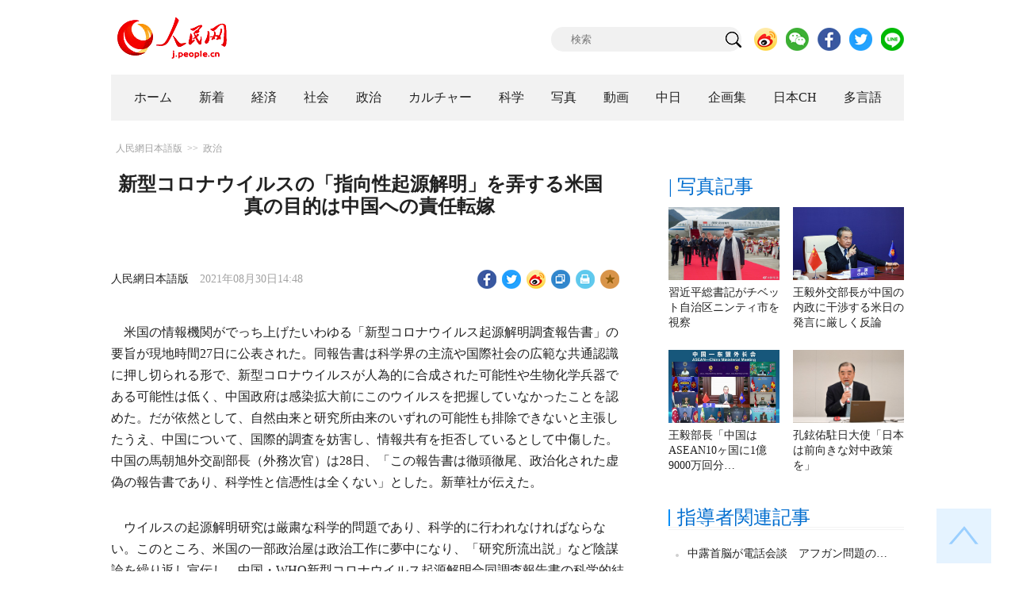

--- FILE ---
content_type: text/html
request_url: http://j.people.com.cn/n3/2021/0830/c94474-9889779.html
body_size: 8860
content:
<!DOCTYPE html PUBLIC "-//W3C//DTD XHTML 1.0 Transitional//EN" "http://www.w3.org/TR/xhtml1/DTD/xhtml1-transitional.dtd">
<html xmlns="http://www.w3.org/1999/xhtml">
<head>
<!--解决Twiiter无法识别官网链接-->
<meta name="twitter:card" content="summary_large_image" />
<meta name="twitter:title" content="新型コロナウイルスの「指向性起源解明」を弄する米国　真の目的は中国への責任転嫁" />
<meta name="twitter:description" content="米国の情報機関がでっち上げたいわゆる「新型コロナウイルス起源解明調査報告書」の要旨が現地時間27日に公表された。" />
<meta name="twitter:image:src" content="" />
<!--解决Twiiter无法识别官网链接-->
<meta http-equiv="content-type" content="text/html;charset=UTF-8"/>
<meta http-equiv="Content-Language" content="utf-8" />
<meta content="all" name="robots" />
<title>新型コロナウイルスの「指向性起源解明」を弄する米国　真の目的は中国への責任転嫁--人民網日本語版--人民日報</title>
<meta name="copyright" content="" />
<meta name="description" content="米国の情報機関がでっち上げたいわゆる「新型コロナウイルス起源解明調査報告書」の要旨が現地時間27日に公表された。" />
<meta name="keywords" content="中米関係,コロナ起源解明" />
<meta name="filetype" content="0" />
<meta name="publishedtype" content="1" />
<meta name="pagetype" content="1" />
<meta name="catalogs" content="F_94474" />
<meta name="contentid" content="F_9889779" />
<meta name="publishdate" content="2021-08-30" />
<meta name="author" content="F_100608" />
<meta name="source" content="ソース：人民網日本語版 オリジナル" />
<meta name="editor" content="F_100608">
<meta name="sourcetype" content="10">
<meta http-equiv="X-UA-Compatible" content="IE=10" />
<meta name="viewport" content="width=device-width,initial-scale=1.0,minimum-scale=1.0,maximum-scale=1.0" />
<link href="/img/FOREIGN/2018/12/312942/page.css" type="text/css" rel="stylesheet" media="all" />
<link href="/img/FOREIGN/2018/12/312942/mobile.css" type="text/css" rel="stylesheet" media="all" />
<link href="http://tools.people.com.cn/libs/swiper/3.3.1/swiper-3.3.1.min.css" rel="stylesheet" type="text/css" />
<script src="http://tools.people.com.cn/libs/jquery/1.11.1/jquery-1.11.1.min.js" type="text/javascript"></script>
<script src="http://tools.people.com.cn/libs/swiper/3.3.1/swiper-3.3.1.jquery.min.js" type="text/javascript"></script>
<script src="/img/FOREIGN/2018/12/312942/js/nav.js" type="text/javascript"></script>
</head>
<body>
<!--header-->
<div class="w1000 mt30 banner clearfix" style="display:none;">
	<div class="fl"></div>
    <div class="center fl"></div>
    <div class="fr"></div>
</div>

<!--logo-->
<div class="w1000 logo clearfix">
	<div class="fl"><a href="http://j.people.com.cn/" target="_blank"><img src="/img/FOREIGN/2018/12/312942/images/logo.png" alt="" /></a></div>
	<div class="fr">
    	<span><b><a href="https://www.facebook.com/jinminmou">Facebook</a></b>&nbsp;&nbsp;<b><a href="https://twitter.com/peopledailyJP">Twitter</a></b></span>
		<div class="search">
			<form action="http://search.people.com.cn/language/jsearch.do" name="searchForm" method="post" target="_blank">
				<input name="siteName" value="j" type="hidden" />
				<input name="pageNum" value="1" type="hidden" />
				<input type="text" name="keyword" id="keyword" class="s1" value="" placeholder="検索" /><input type="image" name="button" id="button" value="search" src="/img/FOREIGN/2018/12/312942/images/icon1.png" />
			</form>
		</div>
		<div class="share_btn">
			<a href="https://weibo.com/peoplejapan?is_hot=1" target="_blank"><img src="/NMediaFile/2018/1212/FOREIGN201812121645393611703500686.png" width="29" height="29"/></a>
<a href="http://j.people.com.cn/n3/2019/0225/c94475-9549680.html" target="_blank"><img src="/NMediaFile/2018/1212/FOREIGN201812121645395242656659857.png" width="29" height="29"/></a>
<a href="https://www.facebook.com/jinminmou" target="_blank"><img src="/NMediaFile/2018/1212/FOREIGN201812121645395897063335483.png" width="29" height="29"/></a>
<a href="https://twitter.com/peopledailyJP" target="_blank"><img src="/NMediaFile/2018/1212/FOREIGN201812121645396555978173595.png" width="29" height="29"/></a>
<a href="https://lin.ee/B7QLNpW" target="_blank"><img src="/NMediaFile/2018/1212/FOREIGN201812121645397218324186259.png" width="29" height="29"/></a>

		</div>
	</div>
</div>
<!--nav-->
<div id="nav_box">
<div class="w1000 nav clearfix">
<ul><li><i><a href="http://j.people.com.cn/ 

"  target="_blank">ホーム</a></i></li>
<li><i><a href="http://j.people.com.cn/94765/index.html 

"  target="_blank">新着</a></i></li>
<li>
<i><a href="http://j.people.com.cn/94476/index.html 

" target="_blank">経済</a></i>
<div style="width:630px;">
<span></span>
<em><a href="/94476/415844/index.html" target="_blank">丸わかり！中国キーワード</a>|
<a href="http://j.people.com.cn/94476/416712/index.html" target="_blank">経済・産業最前線</a>|
<a href="http://j.people.com.cn/94476/310100/index.html" target="_blank">経済関連データ</a>|
<a href="http://j.people.com.cn/96019/index.html" target="_blank">中国における日本企業</a></em>
</div>
</li>
<li>
<i><a href="http://j.people.com.cn/94475/index.html" target="_blank">社会</a></i>
<div style="width:120px;">
<span></span>
<em><a href="http://j.people.com.cn/94475/202874/index.html" target="_blank">健康知恵袋</a></em>
</div>
</li>
<li>
<i><a href="http://j.people.com.cn/94474/index.html 

" target="_blank" target="_blank">政治</a></i>
<div style="width:380px;">
<span></span>
<em><a href="http://j.people.com.cn/95959/206375/index.html" target="_blank">指導者関連報道</a>|<a href="http://j.people.com.cn/95968" target="_blank">外交部記者会見</a>|<a href="http://j.people.com.cn/94474/313798/index.html" target="_blank">共産党ニュース</a></em>
</div>
</li>
<li>
<i><a href="http://j.people.com.cn/206603/index.html" target="_blank">カルチャー</a></i>
<div style="width:260px;">
<span style="left:15%"></span>
<em><a href="http://j.people.com.cn/206603/312529/index.html" target="_blank">伝統文化</a>|<a href="http://j.people.com.cn/206603/312528/index.html" target="_blank">文化遺産</a>|<a href="http://j.people.com.cn/206603/208949/index.html" target="_blank">映画速報</a></em>
</div>
</li>
<li>
<i><a href="http://j.people.com.cn/95952/index.html" target="_blank">科学</a></i>
<div style="width:420px;">
<span></span>
<em><a href="http://j.people.com.cn/95952/414805/index.html" target="_blank">中国の最新技術</a>|<a href="http://j.people.com.cn/95952/100425/index.html" target="_blank">宇宙開発</a>|<a href="http://j.people.com.cn/95952/100421/index.html" target="_blank">資源·環境</a>|<a href="http://j.people.com.cn/95952/100420/index.html" target="_blank">材料</a>|<a href="http://j.people.com.cn/95952/312527/index.html" target="_blank">科学と健康</a></em>
</div>
</li>
<li><i><a href="http://j.people.com.cn/94638/index.html 

" target="_blank">写真</a></i></li>
<li><i><a href="http://j.people.com.cn/94689/index.html 

" target="_blank">動画</a></i></li>
<li><i><a href="http://j.people.com.cn/94473/index.html 

" target="_blank">中日</a></i></li>
<li><i><a href="http://j.people.com.cn/207985/index.html 

" target="_blank">企画集</a></i></li>
<li><i><a href="http://japan.people.com.cn/ 

" target="_blank">日本CH</a></i></li>
<li>
<i><a href="" target="_blank">多言語</a></i>
<div style="width:660px;margin-left: -550px;">
<span style="left:88%"></span>
<em><a href="http://www.people.com.cn/ 

" target="_blank">中国語</a>|<a href="http://en.people.cn/index.html 

" target="_blank">英語</a>|<a href="http://russian.people.com.cn/ 

" target="_blank">ロシア語</a>|<a href="http://french.peopledaily.com.cn/ 

" target="_blank">フランス語</a>|<a href="http://spanish.peopledaily.com.cn/ 

" target="_blank">スペイン語</a>|<a href="http://arabic.people.com.cn/ 

" target="_blank">アラビア語</a>|<a href="http://kr.people.com.cn/ 

" target="_blank">韓国語</a>|<a href="http://german.people.com.cn/ 

" target="_blank">ドイツ語</a>|<a href="http://portuguese.people.com.cn/ 

" target="_blank">ポルトガル</a></em>
</div>
</li></ul>
</div>
</div>
<div class="w1000 nav_mob clearfix">
	<div class="swiper-wrapper"><span class="swiper-slide"><a href="http://j.people.com.cn/94474/index.html">政治</a></span>
<span class="swiper-slide"><a href="http://j.people.com.cn/94476/index.html">経済</a></span>
<span class="swiper-slide"><a href="http://j.people.com.cn/94475/index.html">社会</a></span>
<span class="swiper-slide"><a href="http://j.people.com.cn/95952/index.html">科学</a></span>
<span class="swiper-slide"><a href="http://j.people.com.cn/94638/index.html">写真</a></span>
<span class="swiper-slide"><a href="http://j.people.com.cn/94689/index.html">動画</a></span>
<span class="swiper-slide"><a href="http://j.people.com.cn/94473/index.html">中日</a></span>
<span class="swiper-slide"><a href="http://j.people.com.cn/206603/index.html">カルチャー</a></span>
<span class="swiper-slide"><a href="http://japan.people.com.cn/">日本チャンネル</a></span></div>
	<div class="swiper-button-next"></div>
</div>
<script>
var swiper = new Swiper('.nav_mob', {
   direction:'horizontal',
   slidesPerView :'auto',
   slideToClickedSlide: true,
   nextButton: '.swiper-button-next'
});
</script>
<!--txt_con-->
<div class="w1000 d2Con txt_con clearfix">
	<div class="fl">
		<div class="d2nav clearfix"><a href="http://j.people.com.cn/" class="clink">人民網日本語版</a>&gt;&gt;<a href="http://j.people.com.cn/94474/" class="clink">政治</a></div>
		<h1>新型コロナウイルスの「指向性起源解明」を弄する米国　真の目的は中国への責任転嫁</h1>
        <h2></h2>
		<div class="txt_1 clearfix">
			<div class="left"><a href="http://j.people.com.cn/">人民網日本語版</a>　2021年08月30日14:48</div>
			<div class="right">
				<div class="bdsharebuttonbox">
					<a href="#" class="bds_fbook" data-cmd="fbook" title="分享到Facebook"></a>
					<a href="#" class="bds_twi" data-cmd="twi" title="分享到Twitter"></a>
					<a href="#" class="bds_tsina" data-cmd="tsina" title="分享到新浪微博"></a>
					<a href="#" class="bds_copy" data-cmd="copy" title="分享到复制网址"></a>
					<a href="#" class="bds_print" data-cmd="print" title="分享到打印"></a>
					<a href="javascript:;" class="bds_favor" onclick="javascript:addfavor('','人民網日本語版');"  title="お気に入りに追加"></a>
				</div>
				<script>
				window._bd_share_config={"common":{"bdSnsKey":{},"bdText":"","bdMini":"2","bdMiniList":false,"bdPic":"","bdStyle":"1","bdSize":"24"},"share":{}};with(document)0[(getElementsByTagName('head')[0]||body).appendChild(createElement('script')).src='http://bdimg.share.baidu.com/static/api/js/share.js?v=89860593.js?cdnversion='+~(-new Date()/36e5)];
				</script>
				<script src="/img/FOREIGN/2018/12/312942/js/addfavor.js" type="text/javascript"></script>
			</div>
		</div>
		<div class="txt_2 clearfix">
			
            <p style="text-indent: 1em;">
	米国の情報機関がでっち上げたいわゆる「新型コロナウイルス起源解明調査報告書」の要旨が現地時間27日に公表された。同報告書は科学界の主流や国際社会の広範な共通認識に押し切られる形で、新型コロナウイルスが人為的に合成された可能性や生物化学兵器である可能性は低く、中国政府は感染拡大前にこのウイルスを把握していなかったことを認めた。だが依然として、自然由来と研究所由来のいずれの可能性も排除できないと主張したうえ、中国について、国際的調査を妨害し、情報共有を拒否しているとして中傷した。中国の馬朝旭外交副部長（外務次官）は28日、「この報告書は徹頭徹尾、政治化された虚偽の報告書であり、科学性と信憑性は全くない」とした。新華社が伝えた。</p>
<p style="text-indent: 1em;">
	ウイルスの起源解明研究は厳粛な科学的問題であり、科学的に行われなければならない。このところ、米国の一部政治屋は政治工作に夢中になり、「研究所流出説」など陰謀論を繰り返し宣伝し、中国・WHO新型コロナウイルス起源解明合同調査報告書の科学的結論を覆そうと企ててきた。また、悪意あるメディアを動員して世論を誘導し、科学的見解を堅持する研究者に「口をつぐむ」よう脅迫し、さらには情報機関を使った起源解明調査を行うことさえ辞さなかった。</p>
<p style="text-indent: 1em;">
	このような「ウイルス起源解明」の本質は、中国に矛先を向け、あらかじめ罪名を設けてから証拠をでっち上げる「指向性起源解明」だ。これは、世界の新型コロナとの闘いの大局よりも自らの政治的利益を優先するという米国の一部政治屋の一貫したロジックを反映しており、その悪意ある政治的魂胆をはっきりと示している。</p>
<p style="text-indent: 1em;">
	まず、米国の一部政治屋は、これによって自らの新型コロナ対策が不十分だったことの責任を覆い隠し、中国に責任を転嫁しようと愚かにも目論んでいる。パンデミックの圧力の下で、米国では人種対立、貧富の格差、政治的二極化などが激化し、癒しがたい社会的傷を負った。米国の政治屋としては、中国に矛先を向けた「指向性起源解明」によって、自らの新型コロナ対策が不十分だった事実を覆い隠し、中国に責任を転嫁すると同時に、ポピュリズムを煽り、社会的不満のガス抜きをすることもできる。</p>
<p style="text-indent: 1em;">
	次に、米国の一部政治屋は、起源解明問題を中国の発展を抑えつける政治的道具にしようと愚かにも目論んでいる。中国の発展に対し、米国の一部の政策決定者は焦りを抱いている。彼らは冷戦思考と覇権思考に固執し、中国を「戦略的競争相手」と位置づけ、「最大の戦略的脅威」としている。起源解明を責任追及と紐付け、責任追及を賠償請求と紐付け、ウイルスの起源解明という厳粛な問題を、中国を叩き、ゆするための政治的道具に変えようと愚かにも目論んでいる。米国の一部政治屋は以前、新型コロナウイルスの感染拡大を理由に、中国に巨額の「賠償請求」を行うと繰り返し公言した。報告書発表時、ホワイトハウスは引き続き「志を同じくする国々」と共に中国に圧力をかけると公言した。その真の目的は明々白々だ。</p>
<p style="text-indent: 1em;">
	「指向性起源解明」を弄する米国の政治屋の目的とその一線を越えた手法に対し、国際社会では反感が広がっている。米情報機関による報告書の発表前後に、各国の専門家やメディアから強い非難の声が上がった。世界100以上の国と地域の300以上の政党、社会組織、シンクタンクが先般WHO事務局に「共同声明」を提出。客観的で公正な世界的起源解明研究の実施をWHOに求め、起源解明問題の政治化に対する断固たる反対を表明した。（編集NA）</p>
<p style="text-indent: 1em;">
	「人民網日本語版」2021年8月30日</p>

        	<div class="page_n clearfix"></div>
            
		</div>
		<div class="tit1 tit4 tit5 clearfix"><h2>最新ニュース</h2></div>
		<ul class="list_14 list7 clearfix"><li><a href="/n3/2021/0830/c94474-9889722.html" target=_blank>中米がアフガン情勢で再び意見交換　王毅部長「各方面はタリバンと接触し、積極的に導くべき」</a></li><li><a href="/n3/2021/0830/c94474-9889716.html" target=_blank>王毅部長「米情報機関の『ウイルス起源解明』調査報告書に断固反対」</a></li><li><a href="/n3/2021/0826/c94474-9888613.html" target=_blank>中国、WHOに米フォート・デトリックとノースカロライナ大学に対する調査を提言</a></li><li><a href="/n3/2021/0826/c94474-9888602.html" target=_blank>外交部「米情報機関『起源解明報告書』は中国への責任転嫁が目的」</a></li><li><a href="/n3/2021/0825/c94474-9888121.html" target=_blank>外交部「米国は早急にWHOの専門家を自国での起源解明調査に招くべき」</a></li><li><a href="/n3/2021/0825/c94474-9888117.html" target=_blank>悪名高き米情報機関</a></li><li><a href="/n3/2021/0825/c94474-9888081.html" target=_blank>日本の政治経済学者「米国はコロナ起源解明を政治化、『中国責任論』立証の意図は明白」</a></li><li><a href="/n3/2021/0825/c94474-9888026.html" target=_blank>外交部「ウイルス起源解明を利用した政治工作を止めるよう米国に忠告」</a></li></ul>
		<div class="tit1 tit4 tit5 clearfix"><h2>注目フォトニュース</h2></div>
		<ul class="pic13 clearfix"><li>
	<a href="/n3/2021/0805/c94474-9880683.html" target="_blank"><img src="/NMediaFile/2021/0805/FOREIGN202108051118000596517572467.jpg" width="196" height="130"/></a><span><a href='/n3/2021/0805/c94474-9880683.html' >王毅外交部長がASEANプラス3外相会議出席　「新型コロナへの防壁を築く」</a></span>
</li>
<li>
	<a href="/n3/2021/0806/c94474-9881180.html" target="_blank"><img src="/mediafile/pic/20210806/67/2083477770479213887.jpg" width="196" height="130"/></a><span><a href='/n3/2021/0806/c94474-9881180.html' >「新型コロナウイルスワクチン協力国際フォーラム」第1回会議の5つのコンセンサス</a></span>
</li>
<li>
	<a href="/n3/2021/0811/c94474-9882741.html" target="_blank"><img src="/NMediaFile/2021/0811/FOREIGN202108111440000344498510478.jpg" width="196" height="130"/></a><span><a href='/n3/2021/0811/c94474-9882741.html' >イラストで読み解く米国式ウイルス起源解明（1）　政治工作、計画的な責任転嫁</a></span>
</li>
<li>
	<a href="/n3/2021/0810/c94474-9882279.html" target="_blank"><img src="/NMediaFile/2021/0810/FOREIGN202108101401000003334901150.jpg" width="196" height="130"/></a><span><a href='/n3/2021/0810/c94474-9882279.html' >調査報告書「米国が首位？！米国の新型コロナとの闘いの真相」が発表</a></span>
</li>
<li>
	<a href="/n3/2021/0810/c94474-9882340.html" target="_blank"><img src="/NMediaFile/2021/0810/FOREIGN202108101540000217785672325.jpg" width="196" height="130" alt="「西部・連合2021」演習開幕式で整然と並ぶ中露両軍将兵。"/></a><span><a href='/n3/2021/0810/c94474-9882340.html' >「西部・連合2021」演習が開始</a></span>
</li>
<li>
	<a href="/n3/2021/0810/c94474-9882373.html" target="_blank"><img src="/NMediaFile/2021/0810/FOREIGN202108101621000039652569572.jpg" width="196" height="130"/></a><span><a href='/n3/2021/0810/c94474-9882373.html' >戦闘機「殲20」が合同演習に初参加</a></span>
</li>
</ul>
		<div class="txt5 clearfix">
			<h3>コメント</h3>
			<div>
				<form action="http://foreign_comments.people.cn/japanese/index.php/Comment/insercomment" id="form" name="form" method="post" accept-charset="utf-8">
                <input type = "hidden" name = "type" value = "0">
                <input type = "hidden" name = "news_id" id = "news_id" value = "9889779">
                <input type = "hidden" name = "news_url" value = "http://j.people.com.cn/n3/2021/0830/c94474-9889779.html">
                <input type = "hidden" name = "news_title" value = '新型コロナウイルスの「指向性起源解明」を弄する米国　真の目的は中国への責任転嫁'>
                <input type = "hidden" name = "node_id" value = "94474">
		        <ul>
		            <li><span><em>名前</em> <input type="text"  name="uid" id="uid"></span><a href="http://foreign_comments.people.cn/japanese/index.php/comment/netuser/9889779" target="_blank"><a href="/414792/index.html" target="_blank">すべてのコメントを見る</a></a></li>
		            <li><em>コメントを書く
</em><textarea  name="comment" id="comment" cols="45" rows="5"></textarea></li>
		            <li class="end"><a href="#" onclick="chake_submit()">送信</a></li>
		        </ul>
		        </form>
		    </div>
		</div>
	</div>
	<div class="fr">
    	<div class="tit2 d2tit2 clearfix" id="tit4"><span class="active">| 写真記事</span></div>
    	<ul class="pic8 clearfix" style="display:block;"><li><a href="/n3/2021/0723/c94474-9876116.html" target="_blank"><img src="/NMediaFile/2021/0723/FOREIGN202107231618000596467927820.jpg" width="140" height="92"/></a><a href='/n3/2021/0723/c94474-9876116.html' >習近平総書記がチベット自治区ニンティ市を視察</a></li>
<li><a href="/n3/2021/0805/c94474-9880668.html" target="_blank"><img src="/NMediaFile/2021/0805/FOREIGN202108051106000595083365050.jpg" width="140" height="92"/></a><a href='/n3/2021/0805/c94474-9880668.html' >王毅外交部長が中国の内政に干渉する米日の発言に厳しく反論</a></li>
<li><a href="/n3/2021/0804/c94474-9880294.html" target="_blank"><img src="/NMediaFile/2021/0804/FOREIGN202108041316000286590246791.jpg" width="140" height="92"/></a><a href='/n3/2021/0804/c94474-9880294.html' >王毅部長「中国はASEAN10ヶ国に1億9000万回分…</a></li>
<li><a href="/n3/2021/0801/c94474-9878900.html" target="_blank"><img src="/NMediaFile/2021/0801/FOREIGN202108011058000470973244947.jpg" width="140" height="92"/></a><a href='/n3/2021/0801/c94474-9878900.html' >孔鉉佑駐日大使「日本は前向きな対中政策を」</a></li>
</ul>
        <div class="tit2 d2tit3 clearfix"><h2><a href="http://j.people.com.cn/95959/206375/index.html" target="_blank">指導者関連記事</a></h2></div>
        <ul class="list_14 list4 clearfix"><li><a href='/n3/2021/0826/c94474-9888537.html' target="_blank">中露首脳が電話会談　アフガン問題の…</a></li>
<li><a href='/n3/2021/0826/c94474-9888520.html' target="_blank">習近平総書記「新発展理念を貫徹、塞…</a></li>
<li><a href='/n3/2021/0825/c94474-9887966.html' target="_blank">習近平総書記が承徳市で文化遺産保護…</a></li>
<li><a href='/n3/2021/0824/c94474-9887524.html' target="_blank">習近平総書記が河北省塞罕壩機械林場…</a></li>
<li><a href='/n3/2021/0824/c94474-9887427.html' target="_blank">習近平国家主席が「中国・SCOデジ…</a></li>
<li><a href='/n3/2021/0820/c94474-9886378.html' target="_blank">習近平国家主席が第5回中国-アラブ…</a></li>
<li><a href='/n3/2021/0820/c94474-9886339.html' target="_blank">チベット平和解放70周年祝賀大会が…</a></li>
<li><a href='/n3/2021/0819/c94474-9885865.html' target="_blank">習近平国家主席がイラン、イラク大統…</a></li>

</ul>
        <div class="tit2 d2tit2 clearfix" id="tit5"><span class="active"><a href="http://j.people.com.cn/94474/313798/index.html" target="_blank">| 共産党ニュース</a></span><span>| 評論</span></div>
        <ul class="list_14 list4 list6 clearfix" style="display: block;"><li><a href='/n3/2021/0819/c94474-9885886.html' target="_blank">【中国を読み解く】鳩山由紀夫元首相…</a></li>
<li><a href='/n3/2021/0818/c94474-9885477.html' target="_blank">【中国を読み解く】中国共産党と欧米…</a></li>
<li><a href='/n3/2021/0818/c94474-9885416.html' target="_blank">【中国を読み解く】「『新植民地主義…</a></li>
<li><a href='/n3/2021/0809/c94474-9881822.html' target="_blank">中共中央と国務院が東京五輪中国選手…</a></li>
<li><a href='/n3/2021/0721/c94474-9874971.html' target="_blank">『中国共産党創立100周年祝賀大会…</a></li>

</ul>
        <ul class="list_14 list4 list6 clearfix" style="display: none;"><li><a href='/n3/2021/0311/c94476-9827773.html' target="_blank">中国はどうやってよりよく「世界から…</a></li>
<li><a href='/n3/2021/0311/c94474-9827941.html' target="_blank">日本の専門家が見る両会：中国の革新…</a></li>
<li><a href='/n3/2021/0311/c94474-9828053.html' target="_blank">制度システムによって人民主体を保証…</a></li>
<li><a href='/n3/2021/0312/c94474-9828454.html' target="_blank">「愛国者による香港統治」実行の重要…</a></li>
<li><a href='/n3/2021/0315/c94474-9829012.html' target="_blank">中米ハイレベル戦略対話の開催地にア…</a></li>
</ul>
        <div class="tit2 d2tit3 clearfix"><h2><a href="http://j.people.com.cn/95968/" target="_blank">外交部記者会見</a></h2></div>
        <ul class="list_14 list4 clearfix"><li><a href='/n3/2021/0827/c94474-9889150.html' target="_blank">フォート・デトリックとノースカロラ…</a></li>
<li><a href='/n3/2021/0827/c94474-9888983.html' target="_blank">外交部「日本は福島原発汚染水の海洋…</a></li>
<li><a href='/n3/2021/0826/c94474-9888613.html' target="_blank">中国、WHOに米フォート・デトリッ…</a></li>
<li><a href='/n3/2021/0826/c94474-9888602.html' target="_blank">外交部「米情報機関『起源解明報告書…</a></li>
<li><a href='/n3/2021/0826/c94474-9888476.html' target="_blank">日本と台湾地区の「政権党」初の安保…</a></li>
<li><a href='/n3/2021/0825/c94474-9888121.html' target="_blank">外交部「米国は早急にWHOの専門家…</a></li>
<li><a href='/n3/2021/0825/c94474-9888026.html' target="_blank">外交部「ウイルス起源解明を利用した…</a></li>
<li><a href='/n3/2021/0824/c94474-9887493.html' target="_blank">外交部「新型コロナウイルス起源解明…</a></li>

</ul>
	</div>
</div>
<!--copyright-->
<div id="copyright">このウェブサイトの著作権は人民網にあります。<br />
掲載された記事、写真の無断転載を禁じます。<br />
Tel:日本（03）3449-8257 Mail：japan@people.cn</div>
<!--fd_right-->
<div id="fd_right">
	<span><a onclick="window.scroll(0,0);this.blur()" href="javascript:void(0);"><img src="/img/FOREIGN/2018/12/312942/images/back.png" alt="" /></a></span>
    <span class="right_mob"><a onclick="window.scroll(0,0);this.blur()" href="javascript:void(0);"><img src="/img/FOREIGN/2018/12/312942/images/top.png" alt="" /></a></span>
</div>
<script src="http://tools.people.com.cn/libs/jquery/1.11.1/jquery-1.11.1.min.js" type="text/javascript"></script>
<script src="/img/FOREIGN/2018/12/312942/js/jquery.tu.js" type="text/javascript"></script>
<script src="/img/FOREIGN/2018/12/312942/js/d2.js" type="text/javascript"></script>
<script type="text/javascript">
$(document).ready(function(){
	$('.txt_2 p img').removeAttr("style");
	$('.txt_3 dl').eq(-1).css("border-bottom","none");
	$('.pic13 li:nth-child(3n+1)').css("margin-left",0);
});
</script>
<script type="text/javascript">
function chake_submit(){
	var uid = $('#uid').val();  
	var comment = $('#comment').val(); 
	var news_id = $('#news_id').val();

	var cookies_newsid = $.cookie(news_id);
	if (cookies_newsid == comment){
		alert('重複コメントの投稿はおやめください。');
		return false;
	}else{
		if(uid == ''){
			alert('お名前欄が記入されていません。');
			return false;
		}
		if(comment == ''){
		   alert('コメント欄が記入されていません。');
		   return false;
		}
		$.cookie(news_id, comment, { expires: 1 }); 
		document.getElementById('form').submit();  
	}
}
</script>
<script src="http://www.people.com.cn/img/2016wb/jweixin-1.0.0.js" type="text/javascript"></script>
<script type="text/javascript">
var str="新型コロナウイルスの「指向性起源解明」を弄する米国　真の目的は中国への責任転嫁--政治--人民网 ";
var str1="新型コロナウイルスの「指向性起源解明」を弄する米国　真の目的は中国への責任転嫁";
str=str.replace(/&nbsp;/g," ")
str=str.replace(/&quot;/g,'"')
str=str.replace(/<br>/g,"")
str1=str1.replace(/&nbsp;/g," ")
str1=str1.replace(/&quot;/g,'"')
str1=str1.replace(/<br>/g,"")
var wxData = {
	"imgUrl": "http://www.people.com.cn/img/2016wb/images/logo_share.jpg", // 200x200
	"link": window.location.href,
	"desc": "" + str + "",
	"title": "" + str1 + ""
};
</script>
<script src="http://www.people.com.cn/img/2016wb/WeiXinData.js" type="text/javascript"></script>
<img src="http://counter.people.cn:8000/d.gif?id=9889779" width=0 height=0 style="display:none;">
<script src="http://tools.people.com.cn/css/2010tianrun/webdig_test.js" language="javascript" type="text/javascript" async></script>
</body>
</html>

--- FILE ---
content_type: text/html;charset=ISO-8859-1
request_url: http://wx-api.people.com.cn/weixin/JS.js?url=http%3A%2F%2Fj.people.com.cn%2Fn3%2F2021%2F0830%2Fc94474-9889779.html
body_size: 283
content:
var peopleWXConfig = {debug: false,appId: 'wxe9121b636db7c039',timestamp: '1769213094',nonceStr: 'people',signature: 'b93a462e3b2b9fc7d6ab611724853d4f68ed4b87',jsApiList: []};